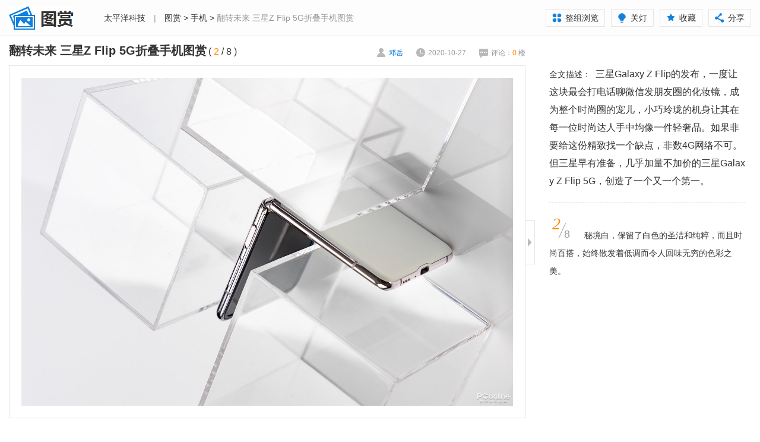

--- FILE ---
content_type: text/html; charset=GBK
request_url: https://picture.pconline.com.cn/article_source/383620.html
body_size: 43392
content:


















 
<!DOCTYPE html>
<html>
<head>
<meta charset="gb2312" />
<title>翻转未来 三星Z Flip 5G折叠手机图赏_手机_太平洋科技</title>
<meta name="keywords" content="" />
<meta name="description" content="" />
<meta name="referrer" content="always"/>
<meta name="Author" content="baishun_gz zhengyuming_gz" />
<link href="//js.3conline.com/pconline/2015/fashion/css/index.css" rel="stylesheet" type="text/css" />
<meta name="mobile-agent" content="format=html5; url=//g.pconline.com.cn/fashion/article_photo/21046.html" />
<!--wap适配器跳转-->
<script src="//www.pconline.com.cn/3g/wap2013/intf/1305/intf2739.js" class="defer"></script>
<script type="text/javascript">
deviceJump.init({
	  "wap":"",
	  "wap_3g":"//g.pconline.com.cn/fashion/article_photo/21046.html",
	  "ipad":"",
	  "main":"//picture.pconline.com.cn/article_source/383620"
	   });
</script>
<script type="text/javascript">
function adjustWidthOnload() {
	var windowWidth = document.body.clientWidth;
	var adjustDoc = document.getElementById('JadjustDoc');
	if (windowWidth > 1440) {
	    adjustDoc.className = 'doc doc-w-max';
	} else if (windowWidth <= 1440 && windowWidth >= 1000) {
	    adjustDoc.className = 'doc doc-w-auto';
	} else if (windowWidth < 1000) {
	    adjustDoc.className = 'doc doc-w-min';
	}
}

function loadImg(i) {
	adjustWidthOnload(); //先获取到页面宽度在对图片部分进行计算
	pic = document.getElementById('JadjustImg');
	albumPicWidth = document.getElementById('JalbumPic').offsetWidth - 42;
	var realWidth = pic.naturalWidth ? pic.naturalWidth : pic.width;
	if (albumPicWidth > realWidth) {
	    pic.style.width = realWidth +'px';
	    pic.style.height = 'auto';
	} else if (albumPicWidth <= realWidth) {
	    pic.style.width = '100%';
	    pic.style.height = 'auto';
	}
    document.getElementById('Jloading').style.display = 'none';
    i.style.visibility = 'visible';

}
</script>
<!--[if IE 6]><script>document.execCommand("BackgroundImageCache", false, true)</script><![endif]-->
</head>
<body>
	<script>if(!window._addIvyID) document.write("<scr"+"ipt src='//www.pconline.com.cn/_hux_/online/default/index.js'><\/scr"+"ipt>");</script>
	
	<!--栏目计数器-->
	<span class="spanclass">
		<script>
			document.write("<img style=display:none src=//count5.pconline.com.cn/newcount/count.php?channel=8224&__uuid=10220937:1:manual&screen="+screen.width+"*"+screen.height+"&refer="+encodeURIComponent(document.referrer)+"&anticache="+new Date().getTime()+"&url="+encodeURIComponent(location.href)+"&from=onlinephotolib_21046" + " >");
		</script>
	</span>
	
	<!--图库计数器-->
	<span id="newcount" style='display:none'>
		<img src="//appcounter.pconline.com.cn/appcounter/count.php?appcode=onlinephotolib&id=21046"  border="0" width="0" height="0" />
	</span>
	
	<div class="header-bg"></div>
	<div class="doc" id="JadjustDoc">
	    <!-- header -->
	    <div class="header">
	        <a href="//picture.pconline.com.cn" class="logo"><img src="//www1.pconline.com.cn/zt/gz20150518/fashion/images/logo.png" height="60" width="140"></a>
	        <div class="crumb"><a href="//www.pconline.com.cn/" target="_blank">太平洋科技</a> <span class="mlr-10">|</span> <a title="图赏" href="//picture.pconline.com.cn" target="_blank">图赏</a> > <a title="手机" href="//picture.pconline.com.cn/article_cate_new/20/1.html" target="_blank">手机</a> > <span>翻转未来 三星Z Flip 5G折叠手机图赏</span></div>
	        <div class="page-fn" id="JpageFn">
	            <span><a href="../article_list/21046.html"><i class="view-group"></i>整组浏览</a></span>
	            <span id="JswitcherBtn"><i class="style-switcher"></i>关灯</span>
	            <span id="JaddFav"><i class="add-fav"></i>收藏</span>
	            <span class="share pc-share">
				    <i class="page-share"></i>分享
				    <div class="bdshare-warp" id="bdshare_warp">
				        <div class="bdsharebuttonbox bdshare-button-style0-16" data-bd-bind="">
				        <em class="art-triangle"></em><div></div>
				        <a href="#" class="bds_more" data-cmd="more"></a><div></div>
				        <a href="#" class="bds_weixin" data-cmd="weixin" title="分享到微信"><em></em>微信好友</a>
				        <a href="#" class="bds_sqq" data-cmd="sqq" title="分享到QQ"><em></em>QQ好友</a>
				        <a href="#" class="bds_tsina" data-cmd="tsina" title="分享到新浪微博"><em></em>新浪微博</a>
				        <a href="#" class="bds_qzone" data-cmd="qzone" title="分享到QQ空间"><em></em>QQ空间</a>
				        <a href="#" class="bds_tqq" data-cmd="tqq" title="分享到腾讯微博"><em></em>腾讯微博</a></div>
				    </div>
				</span>
	        </div>
	    </div>
	    <!-- /header -->
	    <!-- wrapper a -->
	    <div class="wrapper wrapper-slider wrap" id="Jwrapper">
	        <div class="main" id="Jmain">
	            <div class="content">
	                <div class="album-info">
	                    <div class="album-title" id="JjumpPos">
	                        <strong>翻转未来 三星Z Flip 5G折叠手机图赏</strong>
	                        <em class="numbers-a" id="JnumA">( <span class="current-number fc-orange">2</span> / <span class="total-number">8</span> )</em>
	                    </div>
	                    <div class="album-extra">
	                        <span class="author"><i></i>邓岳</span>
	                        <span class="time"><i></i>2020-10-27</span>
	                        <span class="cmt"><a name="comment" href="#JbtmComment"><i></i>评论：<b id="cmtCount1" class="fc-orange">0 </b>楼</a></span>
	                    </div>
	                </div>
	                <div class="album-wrapper">
	                    <div class="album-pic" id="JalbumPic">
	                        <div class="loading" id="Jloading"><img src="//www1.pconline.com.cn/zt/gz20150518/fashion/images/loading.gif" /></div>
	                        <a href="javascript:" class="cursor-left" id="JcursorLeft"></a>
	                        <img id="JadjustImg" src="//img.pconline.com.cn/images/upload/upc/tx/onlinephotolib/2010/27/c0/237337630_1603768176710.jpg" data-index="2" onload="loadImg(this);">
	                        <a href="javascript:" class="cursor-right" id="JcursorRight"></a>
	                    </div>
	                    <div class="btn-switcher s-open" id="Jswitch">
	                        <i class="icon-arrow"></i>
	                    </div>
	                </div>
	                <div class="album-list" id="album-tab">
	                    <div class="album-prev">
	                    	<a href="../article_photo/21048.html" title="上一图集 坚果R2图赏：追求极致交互，奏响5G革命"><img width="100" height="75" src="//www1.pconline.com.cn/images/blank.gif" #src="//img.pconline.com.cn/images/upload/upc/tx/onlinephotolib/2010/28/c0/237540061_1603851960838_330x220.jpg"><span>上一组图</span></a>
	                    	
	                    </div>
	                    <a href="javascript:;" class="prev"><i></i></a>
	                    <div class="album-pics">
	                        <ul>
	                            
	                        		<li><a href="../article_source/383619.html"><img width="100" height="75" src="//www1.pconline.com.cn/images/blank.gif" #src="//img.pconline.com.cn/images/upload/upc/tx/onlinephotolib/2010/27/c0/237339237_1603768176668_small.jpg" data-index="1" /><em class="img-border"></em><span class="tag-number">1/8</span></a></li>
	                        	
	                        		<li><a href="../article_source/383620.html"><img width="100" height="75" src="//www1.pconline.com.cn/images/blank.gif" #src="//img.pconline.com.cn/images/upload/upc/tx/onlinephotolib/2010/27/c0/237337630_1603768176710_small.jpg" data-index="2" /><em class="img-border"></em><span class="tag-number">2/8</span></a></li>
	                        	
	                        		<li><a href="../article_source/383621.html"><img width="100" height="75" src="//www1.pconline.com.cn/images/blank.gif" #src="//img.pconline.com.cn/images/upload/upc/tx/onlinephotolib/2010/27/c0/237337629_1603768176652_small.jpg" data-index="3" /><em class="img-border"></em><span class="tag-number">3/8</span></a></li>
	                        	
	                        		<li><a href="../article_source/383622.html"><img width="100" height="75" src="//www1.pconline.com.cn/images/blank.gif" #src="//img.pconline.com.cn/images/upload/upc/tx/onlinephotolib/2010/27/c0/237339238_1603768178113_small.jpg" data-index="4" /><em class="img-border"></em><span class="tag-number">4/8</span></a></li>
	                        	
	                        		<li><a href="../article_source/383623.html"><img width="100" height="75" src="//www1.pconline.com.cn/images/blank.gif" #src="//img.pconline.com.cn/images/upload/upc/tx/onlinephotolib/2010/27/c0/237337631_1603768178304_small.jpg" data-index="5" /><em class="img-border"></em><span class="tag-number">5/8</span></a></li>
	                        	
	                        		<li><a href="../article_source/383624.html"><img width="100" height="75" src="//www1.pconline.com.cn/images/blank.gif" #src="//img.pconline.com.cn/images/upload/upc/tx/onlinephotolib/2010/27/c0/237339239_1603768178352_small.jpg" data-index="6" /><em class="img-border"></em><span class="tag-number">6/8</span></a></li>
	                        	
	                        		<li><a href="../article_source/383625.html"><img width="100" height="75" src="//www1.pconline.com.cn/images/blank.gif" #src="//img.pconline.com.cn/images/upload/upc/tx/onlinephotolib/2010/27/c0/237339240_1603768179612_small.jpg" data-index="7" /><em class="img-border"></em><span class="tag-number">7/8</span></a></li>
	                        	
	                        		<li><a href="../article_source/383626.html"><img width="100" height="75" src="//www1.pconline.com.cn/images/blank.gif" #src="//img.pconline.com.cn/images/upload/upc/tx/onlinephotolib/2010/27/c0/237343822_1603768179797_small.jpg" data-index="8" /><em class="img-border"></em><span class="tag-number">8/8</span></a></li>
	                        	
	                        </ul>
	                    </div>
	                    <a href="javascript:;" class="next"><i></i></a>
	                    <div class="album-next">
	                    	<a href="../article_photo/21039.html" title="下一图集 iPhone 12系列外观图赏：硬朗复古，致敬经典"><img width="100" height="75" src="//www1.pconline.com.cn/images/blank.gif" #src="//img.pconline.com.cn/images/upload/upc/tx/onlinephotolib/2010/21/c0/236352719_1603266623617_330x220.jpg"><span>下一组图</span></a>
	                    	
	                	</div>
	                </div>
	                <div class="album-tags">标签：
	                	
			            	
			            
			        </div>
	            </div>
	            <div class="area other-albums">
	                <div class="area-hd">大家都在看</div>
	                <ul class="pic-txt-list" id="JfixHeight">
	                    
	                		<li>
		                        <a href="../article_photo/23199.html" target="_blank">
		                            <img width="150" height="100" alt="带OPPO Find X9感受异域风情——在俄罗斯记录寒冬" src="//www1.pconline.com.cn/images/blank.gif" #src="//img.pconline.com.cn/images/upload/upc/tx/onlinephotolib/2601/08/c0/587767244_1767866454627_330x220.jpg" />
		                            <span class="title">带OPPO Find X9感受异域风情——在俄罗斯记录寒冬</span>
		                        </a>
	                    	</li>
	                	
	                		<li>
		                        <a href="../article_photo/23198.html" target="_blank">
		                            <img width="150" height="100" alt="vivo X300俄罗斯之旅：穿越两千里，从静默雪林到蓝调之海" src="//www1.pconline.com.cn/images/blank.gif" #src="//img.pconline.com.cn/images/upload/upc/tx/onlinephotolib/2601/08/c0/587694617_1767865985940_330x220.jpg" />
		                            <span class="title">vivo X300俄罗斯之旅：穿越两千里，从静默雪林到蓝调之海</span>
		                        </a>
	                    	</li>
	                	
	                		<li>
		                        <a href="../article_photo/23196.html" target="_blank">
		                            <img width="150" height="100" alt="「鲜Phone画报」一加 Ace 6T闪速黑：简约实力派" src="//www1.pconline.com.cn/images/blank.gif" #src="//img.pconline.com.cn/images/upload/upc/tx/onlinephotolib/2601/07/c2/586838939_1767771093032_330x220.jpg" />
		                            <span class="title">「鲜Phone画报」一加 Ace 6T闪速黑：简约实力派</span>
		                        </a>
	                    	</li>
	                	
	                		<li>
		                        <a href="../article_photo/23185.html" target="_blank">
		                            <img width="150" height="100" alt="华为 nova 15 Ultra镜头里的冬日松弛感" src="//www1.pconline.com.cn/images/blank.gif" #src="//img.pconline.com.cn/images/upload/upc/tx/onlinephotolib/2601/06/c0/585932671_1767669287667_330x220.jpg" />
		                            <span class="title">华为 nova 15 Ultra镜头里的冬日松弛感</span>
		                        </a>
	                    	</li>
	                	
	                		<li>
		                        <a href="../article_photo/23167.html" target="_blank">
		                            <img width="150" height="100" alt="「鲜Phone画报」一加 Turbo 6 追光银图赏｜素银裹锋芒，光影自成方" src="//www1.pconline.com.cn/images/blank.gif" #src="//img.pconline.com.cn/images/upload/upc/tx/onlinephotolib/2601/05/c0/585151137_1767581799079_330x220.jpg" />
		                            <span class="title">「鲜Phone画报」一加 Turbo 6 追光银图赏｜素银裹锋芒，光影自成方</span>
		                        </a>
	                    	</li>
	                	
	                		<li>
		                        <a href="../article_photo/23166.html" target="_blank">
		                            <img width="150" height="100" alt="华为 nova 15 Ultra 冬日样张｜冰城" src="//www1.pconline.com.cn/images/blank.gif" #src="//img.pconline.com.cn/images/upload/upc/tx/onlinephotolib/2601/05/c0/584670434_1767577663914_330x220.jpg" />
		                            <span class="title">华为 nova 15 Ultra 冬日样张｜冰城</span>
		                        </a>
	                    	</li>
	                	
	                </ul>
	            </div>
	            <div id="JbtmComment" class="area comment">
	                <div id="commentHolder"></div>
	            </div>
	        </div>
	        <div class="side" id="Jside">
	            <div class="album-des">
	                <p><strong>全文描述：</strong>&nbsp;&nbsp;<span style="font-size: 16px; caret-color: rgb(51, 51, 51); color: rgb(51, 51, 51); font-family: arial; text-align: justify;">三星Galaxy Z Flip的发布，一度让这块最会打电话聊微信发朋友圈的化妆镜，成为整个时尚圈的宠儿，小巧玲珑的机身让其在每一位时尚达人手中均像一件轻奢品。如果非要给这份精致找一个缺点，非数4G网络不可。但三星早有准备，几乎加量不加价的三星Galaxy Z Flip 5G，创造了一个又一个第一。</span></p>
	            </div>
	            
	            	<div class="pic-intro">
	                <div class="number-b" id="JnumB"><span class="current-number fc-orange">2</span><span class="total-number">8</span></div>
	                <p>秘境白，保留了白色的圣洁和纯粹，而且时尚百搭，始终散发着低调而令人回味无穷的色彩之美。</p>
	            	</div>
	            
	             <div class="box-side rela-product">
                    <div class="box-side-hd">
                        <span class="mark">相关产品</span>
                    </div>
                    <div class="box-side-bd" id="JrelaBd"></div>
                </div>

                <div class="box-side recommend-product">
                    <div class="box-side-hd">
                        <span class="mark">同价位产品推荐</span>
                    </div>
                    <div class="box-side-bd" id="JrecommendBd">
                        <ul class="pro-list recommend-list"></ul>
                    </div>
                </div>
            </div>
        </div>
	    <!-- /wrapper a -->
	    <!-- wrapper b -->
	    <div class="wrapper wrapper-end">
	        <div class="main">
	            <div class="content">
	                <div class="album-info">
	                    <div class="album-title">
	                        <strong>翻转未来 三星Z Flip 5G折叠手机图赏</strong>
	                    </div>
	                    <div class="album-extra">
	                        <span class="tip"><i></i>图集已浏览完毕</span>
	                        <span class="share pc-share">
							    <i class="page-share"></i>分享
							    <div class="bdshare-warp" id="bdshare_warp">
							        <div class="bdsharebuttonbox bdshare-button-style0-16" data-bd-bind="">
							        <em class="art-triangle"></em><div></div>
							        <a href="#" class="bds_more" data-cmd="more"></a><div></div>
							        <a href="#" class="bds_weixin" data-cmd="weixin" title="分享到微信"><em></em>微信好友</a>
							        <a href="#" class="bds_sqq" data-cmd="sqq" title="分享到QQ"><em></em>QQ好友</a>
							        <a href="#" class="bds_tsina" data-cmd="tsina" title="分享到新浪微博"><em></em>新浪微博</a>
							        <a href="#" class="bds_qzone" data-cmd="qzone" title="分享到QQ空间"><em></em>QQ空间</a>
							        <a href="#" class="bds_tqq" data-cmd="tqq" title="分享到腾讯微博"><em></em>腾讯微博</a></div>
							    </div>
							</span>
	                        <span class="cmt"><a name="comment" href="#JbtmComment"><i></i>评论(<b id="cmtCount2" class="fc-orange">0</b>)</a></span>
	                        <span class="review"><a href="../article_photo/21046.html"><i></i>重新浏览</a></span>
	                    </div>
	                </div>
	                <div class="area other-albums">
	                   <div class="area-hd"><span class="mark">大家最爱看：</span></div>
	                   <div class="area-bd">
	                       <div class="tab-albums" id="JtabAlbums">
	                           <div class="tab-content">
	                           		
	                           			
	                           				<div class="panel">
		                                   		<ul class="pic-txt-list">
		                            	
		                                   			<li>
			                                   			<a href="../article_photo/18319.html" target="_blank">
			                                               <img width="150" height="100" alt="工业设计只知苹果？索尼历代黑科技刷新你的认知" src="//www1.pconline.com.cn/images/blank.gif" #src="//img.pconline.com.cn/images/upload/upc/tx/onlinephotolib/1809/30/c0/112109286_1538294203119_330x220.jpg" />
			                                               <span class="title">工业设计只知苹果？索尼历代黑科技刷新你的认知</span>
			                                           </a>
		                                   			</li>
		                                
	                           		
	                           			
		                                   			<li>
			                                   			<a href="../article_photo/18231.html" target="_blank">
			                                               <img width="150" height="100" alt="三星Note9图赏：当之无愧的大屏安卓旗舰机皇" src="//www1.pconline.com.cn/images/blank.gif" #src="//img.pconline.com.cn/images/upload/upc/tx/onlinephotolib/1808/17/c0/103889923_1534518284886_330x220.jpg" />
			                                               <span class="title">三星Note9图赏：当之无愧的大屏安卓旗舰机皇</span>
			                                           </a>
		                                   			</li>
		                                
	                           		
	                           			
		                                   			<li>
			                                   			<a href="../article_photo/18318.html" target="_blank">
			                                               <img width="150" height="100" alt="客厅新物种！XESS 浮窗全场景TV图赏" src="//www1.pconline.com.cn/images/blank.gif" #src="//img.pconline.com.cn/images/upload/upc/tx/onlinephotolib/1809/30/c0/112098906_1538290654530_330x220.jpg" />
			                                               <span class="title">客厅新物种！XESS 浮窗全场景TV图赏</span>
			                                           </a>
		                                   			</li>
		                                
	                           		
	                           			
		                                   			<li>
			                                   			<a href="../article_photo/18296.html" target="_blank">
			                                               <img width="150" height="100" alt="Thinkpad X1隐士 轻薄易用就是Ta" src="//www1.pconline.com.cn/images/blank.gif" #src="//img.pconline.com.cn/images/upload/upc/tx/onlinephotolib/1809/21/c0/110633094_1537514359233_330x220.jpg" />
			                                               <span class="title">Thinkpad X1隐士 轻薄易用就是Ta</span>
			                                           </a>
		                                   			</li>
		                                
	                           		
	                           			
		                                   			<li>
			                                   			<a href="../article_photo/17912.html" target="_blank">
			                                               <img width="150" height="100" alt="华为P20 Pro图赏:渐变的灵感,极光的配色" src="//www1.pconline.com.cn/images/blank.gif" #src="//img.pconline.com.cn/images/upload/upc/tx/onlinephotolib/1803/28/c0/79830167_1522168569987_330x220.jpg" />
			                                               <span class="title">华为P20 Pro图赏:渐变的灵感,极光的配色</span>
			                                           </a>
		                                   			</li>
		                                
	                           		
	                           			
		                                   			<li>
			                                   			<a href="../article_photo/18304.html" target="_blank">
			                                               <img width="150" height="100" alt="带着富士X-T3游德国（四）" src="//www1.pconline.com.cn/images/blank.gif" #src="//img.pconline.com.cn/images/upload/upc/tx/onlinephotolib/1810/02/c0/112481510_1538494554879_330x220.jpg" />
			                                               <span class="title">带着富士X-T3游德国（四）</span>
			                                           </a>
		                                   			</li>
		                                
	                           		
	                           			
		                                   			<li>
			                                   			<a href="../article_photo/18329.html" target="_blank">
			                                               <img width="150" height="100" alt="带着富士X-T3游德国（三）" src="//www1.pconline.com.cn/images/blank.gif" #src="//img.pconline.com.cn/images/upload/upc/tx/onlinephotolib/1810/02/c0/112324060_1538409870929_330x220.jpg" />
			                                               <span class="title">带着富士X-T3游德国（三）</span>
			                                           </a>
		                                   			</li>
		                                
	                           		
	                           			
		                                   			<li>
			                                   			<a href="../article_photo/14811.html" target="_blank">
			                                               <img width="150" height="100" alt="这才是良心做工！戴尔游匣15本拆解图赏" src="//www1.pconline.com.cn/images/blank.gif" #src="//img.pconline.com.cn/images/upload/upc/tx/onlinephotolib/1508/31/c0/11986869_1441014302010_330x220.jpg" />
			                                               <span class="title">这才是良心做工！戴尔游匣15本拆解图赏</span>
			                                           </a>
		                                   			</li>
		                                
		                                   		</ul>
	                                   		</div>
	                           			
	                           		
	                           			
	                           				<div class="panel">
		                                   		<ul class="pic-txt-list">
		                            	
		                                   			<li>
			                                   			<a href="../article_photo/17911.html" target="_blank">
			                                               <img width="150" height="100" alt="华为Mate RS图赏:来自保时捷的神来之笔" src="//www1.pconline.com.cn/images/blank.gif" #src="//img.pconline.com.cn/images/upload/upc/tx/onlinephotolib/1803/27/c0/79828142_1522166299938_330x220.jpg" />
			                                               <span class="title">华为Mate RS图赏:来自保时捷的神来之笔</span>
			                                           </a>
		                                   			</li>
		                                
	                           		
	                           			
		                                   			<li>
			                                   			<a href="../article_photo/18330.html" target="_blank">
			                                               <img width="150" height="100" alt="带着富士X-T3游德国（五）" src="//www1.pconline.com.cn/images/blank.gif" #src="//img.pconline.com.cn/images/upload/upc/tx/onlinephotolib/1810/05/c0/112872223_1538753898036_330x220.jpg" />
			                                               <span class="title">带着富士X-T3游德国（五）</span>
			                                           </a>
		                                   			</li>
		                                
	                           		
	                           			
		                                   			<li>
			                                   			<a href="../article_photo/11866.html" target="_blank">
			                                               <img width="150" height="100" alt="键盘也搞新花样 ThinkPad T440p拆解图" src="//www1.pconline.com.cn/images/blank.gif" #src="//img.pconline.com.cn/images/piclib/201312/26/simple/1/13880296119445ei6q8sja6_330x220.jpg" />
			                                               <span class="title">键盘也搞新花样 ThinkPad T440p拆解图</span>
			                                           </a>
		                                   			</li>
		                                
	                           		
	                           			
		                                   			<li>
			                                   			<a href="../article_photo/10712.html" target="_blank">
			                                               <img width="150" height="100" alt="将内存当硬盘用！Primo Ramdisk图文教程" src="//www1.pconline.com.cn/images/blank.gif" #src="//i3.3conline.com/images/piclib/201307/24/batch/1/186443/1374648158689gtpb6itrn3_330x220.jpg" />
			                                               <span class="title">将内存当硬盘用！Primo Ramdisk图文教程</span>
			                                           </a>
		                                   			</li>
		                                
	                           		
	                           			
		                                   			<li>
			                                   			<a href="../article_photo/18150.html" target="_blank">
			                                               <img width="150" height="100" alt="一加6琥珀红开箱图赏：热烈奔放的红妆旗舰" src="//www1.pconline.com.cn/images/blank.gif" #src="//img.pconline.com.cn/images/upload/upc/tx/onlinephotolib/1807/09/c0/96516427_1531124638487_330x220.jpg" />
			                                               <span class="title">一加6琥珀红开箱图赏：热烈奔放的红妆旗舰</span>
			                                           </a>
		                                   			</li>
		                                
	                           		
	                           			
		                                   			<li>
			                                   			<a href="../article_photo/18302.html" target="_blank">
			                                               <img width="150" height="100" alt="带着富士X-T3游德国（二）" src="//www1.pconline.com.cn/images/blank.gif" #src="//img.pconline.com.cn/images/upload/upc/tx/onlinephotolib/1809/28/c0/111667467_1538089354105_330x220.jpg" />
			                                               <span class="title">带着富士X-T3游德国（二）</span>
			                                           </a>
		                                   			</li>
		                                
	                           		
	                           			
		                                   			<li>
			                                   			<a href="../article_photo/14347.html" target="_blank">
			                                               <img width="150" height="100" alt="真良心预留双SSD口!微星GE62游戏本拆解" src="//www1.pconline.com.cn/images/blank.gif" #src="//img.pconline.com.cn/images/upload/upc/tx/onlinephotolib/1504/29/c0/6111761_1430276184829_330x220.jpg" />
			                                               <span class="title">真良心预留双SSD口!微星GE62游戏本拆解</span>
			                                           </a>
		                                   			</li>
		                                
	                           		
	                           			
		                                   			<li>
			                                   			<a href="../article_photo/18182.html" target="_blank">
			                                               <img width="150" height="100" alt="荣耀Note10图赏：大屏旗舰，高效全能" src="//www1.pconline.com.cn/images/blank.gif" #src="//img.pconline.com.cn/images/upload/upc/tx/onlinephotolib/1807/31/c0/100323244_1533035246862_330x220.jpg" />
			                                               <span class="title">荣耀Note10图赏：大屏旗舰，高效全能</span>
			                                           </a>
		                                   			</li>
		                                
		                                   		</ul>
	                                   		</div>
	                           			
	                           		
	                           </div>
	                           <div class="tab-ctrl">
	                               <span class="ctrl-wrap">
	                               		
	                               			<i class="item"></i>
	                               		
	                               			<i class="item"></i>
	                               		
	                               </span>
	                           </div>
	                       </div>
	                   </div>
	                </div>
	            </div>
	            
		            <div class="prev-pic">
		                <a href="../article_photo/21048.html">
		                    <i></i>
		                    <em>上一组图集</em>
		                </a>
		            </div>
	            
	            
	            	<div class="view-continue">
		                <a href="../article_photo/21039.html"><i></i></a>
		                <a href="../article_photo/21039.html" class="album-next">
		                    <img width="100" height="75" src="//www1.pconline.com.cn/images/blank.gif" #src="//img.pconline.com.cn/images/upload/upc/tx/onlinephotolib/2010/21/c0/236352719_1603266623617_330x220.jpg">
		                    <span class="title">iPhone 12系列外观图赏：硬朗复古，致敬经典</span>
		                </a>
		                <a href="../article_photo/21039.html"><em>下一组图集</em></a>
	            	</div>
	            
	        </div>
	    </div>
	    <!-- !wrapper b -->
	</div>
	
	
	<!--页面脚本区S-->
	<!--所有页面用到的js脚本都必须放到此位置，包括外链js和内嵌js-->
	<script src="//js.3conline.com/min/temp/v1/lib-jquery-1.5.min,dpl-jquery.slide.js"></script>
	<script src="//js.3conline.com/ue/share/online/bd_share_allin_v6.js"></script>
	<script src="//js.3conline.com/pconline/2015/fashion/js/common.js"></script>
	<script type="text/javascript">
		//替换成入口的地址
		window.url = location.href;
		url = url.substring(0, url.lastIndexOf("article_source")) + "article_photo" + "/21046.html";
		//url = "//picture.pconline.com.cn/" + "article_photo/21046.html";
		window.CommentNS ={ pageUrl : url};
		var albumPicWidth;
		var $albumPic = $('#JalbumPic');
		
		//键盘控制
		var curPicNo = 2;
		var lastPic = 8; //开发判断是否为最后一张, 如果是 则 true 否 则 false
		var pLink = "../article_source/383619.html", nLink = "../article_source/383621.html";
		function bindEvent(obj, ev, fn) {
		    if (obj.addEventListener) {
		        obj.addEventListener(ev, fn, false);
		    } else {
		        obj.attachEvent('on' + ev, fn);
		    }
		}
		function goNextPic() {
		    if(curPicNo == lastPic){ //假设15是最后一张
		        toggleNextAlbum();
		        $('.share').eq(0).hide();
		        $('.wrapper-slider').hide();
		        $('.wrapper-end').show();
		        new Slide({
		            target: $('#JtabAlbums .panel'),
		            control:  $('#JtabAlbums .tab-ctrl .item'),
		            effect: 'slide',
		            autoPlay: true
		        });
		    } else {
		        nLink && jumpTo(nLink);
		    }
		}
		function goPrevPic() {
		    pLink && jumpTo(pLink);
		}
		function jumpTo (url) {
			$('#Jloading').show();
			window.location.href = url + '#JjumpPos';
		}

		//最后一页自适应宽度
		function toggleNextAlbum() {
			var windowWidth = $(window).width();
		    if (windowWidth > 1150) {
		        $('#JendNext').show();
		    } else {
		        $('#JendNext').hide();
		    }
		}
		
		(function(){
		    //当前图片
		    var curIndex = $('#JadjustImg').attr('data-index');
		    $('#album-tab .album-pics').find('img').each(function(index, el) {
		        if ($(el).attr('data-index') == curIndex) {
		            $(el).parent().addClass('current');
		            return false;
		        }
		    });
		    $('.album-pics ul').css('left', -(curIndex - 1) * 130);
		    // 左右翻页
		    $('.cursor-left').click(function() {
		        goPrevPic();
		        return false;
		    });
		    $('.cursor-right').click(function() {
		        goNextPic();
		        return false;
		    });
		    var hotkeyE = true;
		    // 全局变量，热键功能总开关
		    function keydownEvent(e) {
		    var nextpic = "";
		    var e = e || window.event,
		    ek = e.keyCode || e.which;
		    if (ek == 39 && hotkeyE) {
		        goNextPic();
		        return false;
		    } else if (ek == 37 && hotkeyE) {
		        goPrevPic();
		        return false;
		    }
		    }
		    function specialHotKeyEvent() {
		        var list = [];
		        for (var i = 0, inputs = document.getElementsByTagName('input'); i < inputs.length; i++) {
		            if (inputs[i].type == 'text') list.push(inputs[i]);
		        }
		        for (var i = 0, textareas = document.getElementsByTagName('textarea'); i < textareas.length; i++) {
		            list.push(textareas[i]);
		        }
		        for (var i = 0; i < list.length; i++) {
		            var obj = list[i];
		            bindEvent(obj, 'blur',
		            function() {
		                hotkeyE = true;
		            });
		            bindEvent(obj, 'focus',
		            function() {
		                hotkeyE = false;
		            });
		        }
		    }
		    bindEvent(document, 'keydown', keydownEvent);
		    bindEvent(window, 'load', specialHotKeyEvent);
		
			var JadjustImg = $('#JadjustImg')[0];
		    $( window ).resize(function() {
		        adjustWidthOnload();
		        loadImg(JadjustImg);
		        adjustSlide.resize();
		        adjustTitInfo();
		        albumPicWidth = $albumPic.width();
		        toggleNextAlbum();
		        fixHeight();
		    });

		    setTimeout(function() {
		    	adjustWidthOnload();
		    	adjustSlide.resize();
		    	adjustTitInfo();
		    	albumPicWidth = $albumPic.width();

		    	fixHeight();
		    },500)
		})();
	</script>
	<script>
		//获取组图评论数
		function callback(data) {
			if (data != null && typeof data.error == "undefined" ) {
				var total = data.total;
			 	if (total == null || total == "" || typeof total == "undefined") {
					total = 0;
				}
				//设置评论数.
				$("#cmtCount1").html(total + "&nbsp;");
				$("#cmtCount2").html(total);
				//设置评论链接.
				$("a[name='comment']").attr('href', "//cmt.pconline.com.cn/topic/a0/r0/p1/ps30/t" + data.id + ".html");
				$("a[name='comment']").attr('target', "_blank");
			}
	   	}
		
		//获取相关产品
        function cb(result) {
                if (result.data != null && typeof result.data != "undefined") {
                    $('.rela-product').show();
                	var info="<span class='price'>电商报价</span>";
                	var data = result.data;
                	var len=data.mallInfo.length;
                	if(len>0){
                		for(var j=0;j<len;j++){
                			info+='<span class="js2-item"><a href="'+data.mallInfo[j].adUrl.replace(/http:/g , '')+'" target="_blank"><img src="'+data.mallInfo[j].logoSmallUrl.replace(/http:/g , '')+'"> '+data.mallInfo[j].mallName+'  <i class="js2-price fc-red">￥'+data.mallInfo[j].price+'</i></a></span>'
                		}
                		
                	}else{
                		info="<span class='price'>参考价</span><span class='fc-red'>"+data.guidePrice+"</span>";
                	}
                    $('#JrelaBd').append(
                            "<div class='box-a'>" +
                            "   <div class='hd-a'>总排行榜我在第<em class='fc-red'>"+data.showOrder+"</em>位</div>" +
                            "   <div class='bd-a'>" +
                            "   <ul class='pro-list'>" +
                            "        <li>" +
                            "            <div class='pic-txt'> " +
                            "                    <i class='img-area'>"+
                            "                    <a href='"+data.productURL.replace(/http:/g , '')+"' target='_blank'>"+
                            "                    <img alt='"+data.productShortName+"' src='"+data.picURL.replace(/http:/g , '')+"' height='90' width='120'>"+
                            "                    </a>"+
                            "                    </i>"+
                            "                    <dl class='txt-area'>"+
                            "                        <dt><a target='_blank' href='"+data.productURL.replace(/http:/g , '')+"' title='"+data.productShortName+"'>"+data.productShortName+"</a></dt>"+
                            "                        <dd>"+info+
                            "                        </dd>"+
                            "                    </dl>"+
                            "                </div>"+
                            "            </li>"+
                            "        </ul>"+
                            "    </div>"+
                            "</div>");
                }
            }
		
		
		//同价位手机推荐
        function cb2(result) {
                if (result.data != null && typeof result.data != "undefined") {
                    $('.recommend-product').show();
                    var datas = result.data;
                    var strHtml = '';
                    for (var i = 0; i < datas.length; i++) {
                    	var info="<span class='price'>电商报价</span>";
                    	var len=datas[i].mallInfo.length;
                    	if(len>0){
                    		for(var j=0;j<len;j++){
                    			info+='<span class="js2-item"><a href="'+datas[i].mallInfo[j].adUrl.replace(/http:/g , '')+'" target="_blank"><img src="'+datas[i].mallInfo[j].logoSmallUrl.replace(/http:/g , '')+'"> '+datas[i].mallInfo[j].mallName+'  <i class="js2-price fc-red">￥'+datas[i].mallInfo[j].price+'</i></a></span>'
                    		}
                    		
                    	}else{
                    		info="<span class='price'>参考价</span><span class='fc-red'>"+datas[i].price+"</span>";
                    	}
                        strHtml +=
                        "        <li>" +
                        "            <div class='pic-txt'> " +
                        "                    <i class='img-area'>"+
                        "                    <a href='"+datas[i].pubUrl.replace(/http:/g , '')+"' target='_blank'>"+
                        "                    <img alt='"+datas[i].shortName+"' src='"+datas[i].idxPictureUrl.replace(/http:/g , '')+"' height='90' width='120'>"+
                        "                    </a>"+
                        "                    </i>"+
                        "                    <dl class='txt-area'>"+
                        "                        <dt><a target='_blank' href='"+datas[i].pubUrl.replace(/http:/g , '')+"' title='"+datas[i].shortName+"'>"+datas[i].shortName+"</a></dt>"+
                        "                        <dd>"+info+
                        "                        </dd>"+
                        "                    </dl>"+
                        "                </div>"+
                        "            </li>";
                    }
                    $('.recommend-list').append(strHtml);
                   // 当右侧高度过高超过左侧内容区时进行调整
	                var count = 0;
	                var timer = setInterval(function() { //为了避免左侧图片加载过慢导致bug
	                	$('#Jmain').height() - $('#Jside').height() < 9 && $('#Jwrapper').height($('#Jside').height() + 50); //<9是为了兼容IE
	                	count++;
	                	if (count > 50) {
	                		clearInterval(timer);
	                	}
	                },200);


                }
            }
		
		
		(function (){
			
				document.write("<script " + " src='//pdlib.pconline.com.cn/product/service/ls_show_product_item.jsp?notjs=true&id=&style=json&isAd=true&cb=cb'>" + "<\/script>");
				document.write("<script " + " src='//pdlib.pconline.com.cn/product/cms/price_range_product_top.jsp?productId=&max=4&ad=7329&callback=cb2'>" + "<\/script>");
								
				
		})();
	</script>
	<!-- 获取评论数JSON接口地址 -->
	<script type="text/javascript">
		document.write("<script " + " src='//cmt.pconline.com.cn/action/topic/get_data.jsp?callback=callback&url=" + url + "' >" + "<\/script>");
	</script>
	<!-- 获取评论数JSON接口地址 END -->
	<script src="//js.3conline.com/cmt/pconline/common/cmt.min.js"></script>
	<script type="text/javascript">
	    new Comment({
	        el: document.getElementById('commentHolder')
	    })
	</script>
	<!--页面脚本区E-->
	
	<script src="//www.pconline.com.cn/global/footer/index.html"></script>
	<script>_submitIvyID();</script>
</body>
</html>